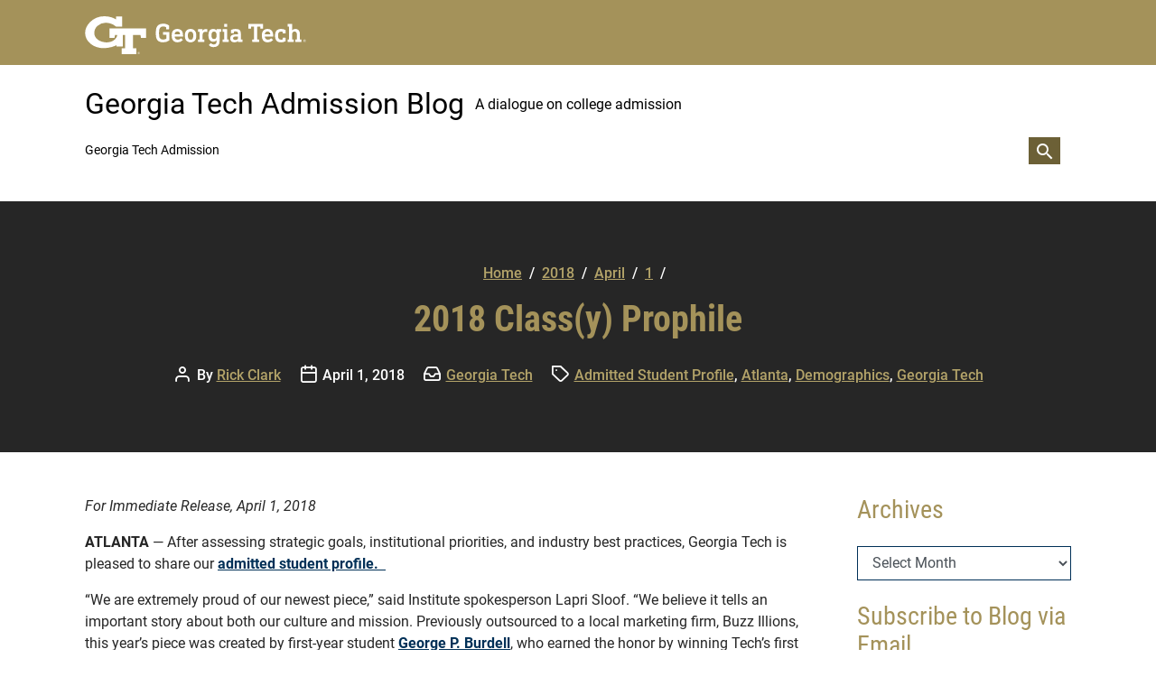

--- FILE ---
content_type: text/html; charset=UTF-8
request_url: https://sites.gatech.edu/admission-blog/2018/04/01/2018-classy-prophile/
body_size: 16425
content:
<!DOCTYPE html>
<html lang="en-US" prefix="og: https://ogp.me/ns# fb: https://ogp.me/ns/fb#">
<head>
	<meta charset="UTF-8">
	<meta name="viewport" content="width=device-width, initial-scale=1, shrink-to-fit=no">
	<link rel="profile" href="http://gmpg.org/xfn/11">
	<title>2018 Class(y) Prophile</title>
<meta name='robots' content='max-image-preview:large' />
	<style>img:is([sizes="auto" i], [sizes^="auto," i]) { contain-intrinsic-size: 3000px 1500px }</style>
	<!-- Global site tag (gtag.js) - Google Analytics -->
<script async src="https://www.googletagmanager.com/gtag/js?id=UA-70382437-1"></script>
<script>
  window.dataLayer = window.dataLayer || [];
  function gtag(){dataLayer.push(arguments);}
  gtag('js', new Date());

  gtag('config', 'UA-70382437-1');
</script><link rel='dns-prefetch' href='//stats.wp.com' />
<link rel="alternate" type="application/rss+xml" title="Georgia Tech Admission Blog &raquo; Feed" href="https://sites.gatech.edu/admission-blog/feed/" />
<link rel="alternate" type="application/rss+xml" title="Georgia Tech Admission Blog &raquo; Comments Feed" href="https://sites.gatech.edu/admission-blog/comments/feed/" />
<meta name='description' content='Georgia Tech&#039;s Office of Undergraduate Admission releases our student profile for a very specific annual occasion.' /><!-- WP SEO -->
<meta name='keywords' content='Admitted Student Profile, Georgia Tech, Atlanta, Demographics' /><!-- WP SEO -->
<script type="text/javascript">
/* <![CDATA[ */
window._wpemojiSettings = {"baseUrl":"https:\/\/s.w.org\/images\/core\/emoji\/16.0.1\/72x72\/","ext":".png","svgUrl":"https:\/\/s.w.org\/images\/core\/emoji\/16.0.1\/svg\/","svgExt":".svg","source":{"concatemoji":"https:\/\/sites.gatech.edu\/admission-blog\/wp-includes\/js\/wp-emoji-release.min.js?ver=6.8.3"}};
/*! This file is auto-generated */
!function(s,n){var o,i,e;function c(e){try{var t={supportTests:e,timestamp:(new Date).valueOf()};sessionStorage.setItem(o,JSON.stringify(t))}catch(e){}}function p(e,t,n){e.clearRect(0,0,e.canvas.width,e.canvas.height),e.fillText(t,0,0);var t=new Uint32Array(e.getImageData(0,0,e.canvas.width,e.canvas.height).data),a=(e.clearRect(0,0,e.canvas.width,e.canvas.height),e.fillText(n,0,0),new Uint32Array(e.getImageData(0,0,e.canvas.width,e.canvas.height).data));return t.every(function(e,t){return e===a[t]})}function u(e,t){e.clearRect(0,0,e.canvas.width,e.canvas.height),e.fillText(t,0,0);for(var n=e.getImageData(16,16,1,1),a=0;a<n.data.length;a++)if(0!==n.data[a])return!1;return!0}function f(e,t,n,a){switch(t){case"flag":return n(e,"\ud83c\udff3\ufe0f\u200d\u26a7\ufe0f","\ud83c\udff3\ufe0f\u200b\u26a7\ufe0f")?!1:!n(e,"\ud83c\udde8\ud83c\uddf6","\ud83c\udde8\u200b\ud83c\uddf6")&&!n(e,"\ud83c\udff4\udb40\udc67\udb40\udc62\udb40\udc65\udb40\udc6e\udb40\udc67\udb40\udc7f","\ud83c\udff4\u200b\udb40\udc67\u200b\udb40\udc62\u200b\udb40\udc65\u200b\udb40\udc6e\u200b\udb40\udc67\u200b\udb40\udc7f");case"emoji":return!a(e,"\ud83e\udedf")}return!1}function g(e,t,n,a){var r="undefined"!=typeof WorkerGlobalScope&&self instanceof WorkerGlobalScope?new OffscreenCanvas(300,150):s.createElement("canvas"),o=r.getContext("2d",{willReadFrequently:!0}),i=(o.textBaseline="top",o.font="600 32px Arial",{});return e.forEach(function(e){i[e]=t(o,e,n,a)}),i}function t(e){var t=s.createElement("script");t.src=e,t.defer=!0,s.head.appendChild(t)}"undefined"!=typeof Promise&&(o="wpEmojiSettingsSupports",i=["flag","emoji"],n.supports={everything:!0,everythingExceptFlag:!0},e=new Promise(function(e){s.addEventListener("DOMContentLoaded",e,{once:!0})}),new Promise(function(t){var n=function(){try{var e=JSON.parse(sessionStorage.getItem(o));if("object"==typeof e&&"number"==typeof e.timestamp&&(new Date).valueOf()<e.timestamp+604800&&"object"==typeof e.supportTests)return e.supportTests}catch(e){}return null}();if(!n){if("undefined"!=typeof Worker&&"undefined"!=typeof OffscreenCanvas&&"undefined"!=typeof URL&&URL.createObjectURL&&"undefined"!=typeof Blob)try{var e="postMessage("+g.toString()+"("+[JSON.stringify(i),f.toString(),p.toString(),u.toString()].join(",")+"));",a=new Blob([e],{type:"text/javascript"}),r=new Worker(URL.createObjectURL(a),{name:"wpTestEmojiSupports"});return void(r.onmessage=function(e){c(n=e.data),r.terminate(),t(n)})}catch(e){}c(n=g(i,f,p,u))}t(n)}).then(function(e){for(var t in e)n.supports[t]=e[t],n.supports.everything=n.supports.everything&&n.supports[t],"flag"!==t&&(n.supports.everythingExceptFlag=n.supports.everythingExceptFlag&&n.supports[t]);n.supports.everythingExceptFlag=n.supports.everythingExceptFlag&&!n.supports.flag,n.DOMReady=!1,n.readyCallback=function(){n.DOMReady=!0}}).then(function(){return e}).then(function(){var e;n.supports.everything||(n.readyCallback(),(e=n.source||{}).concatemoji?t(e.concatemoji):e.wpemoji&&e.twemoji&&(t(e.twemoji),t(e.wpemoji)))}))}((window,document),window._wpemojiSettings);
/* ]]> */
</script>
<link rel='stylesheet' id='atomic-blocks-fontawesome-css' href='https://sites.gatech.edu/admission-blog/wp-content/plugins/atomic-blocks/dist/assets/fontawesome/css/all.min.css?ver=1737818978' type='text/css' media='all' />
<style id='wp-emoji-styles-inline-css' type='text/css'>

	img.wp-smiley, img.emoji {
		display: inline !important;
		border: none !important;
		box-shadow: none !important;
		height: 1em !important;
		width: 1em !important;
		margin: 0 0.07em !important;
		vertical-align: -0.1em !important;
		background: none !important;
		padding: 0 !important;
	}
</style>
<link rel='stylesheet' id='wp-block-library-css' href='https://sites.gatech.edu/admission-blog/wp-includes/css/dist/block-library/style.min.css?ver=6.8.3' type='text/css' media='all' />
<style id='classic-theme-styles-inline-css' type='text/css'>
/*! This file is auto-generated */
.wp-block-button__link{color:#fff;background-color:#32373c;border-radius:9999px;box-shadow:none;text-decoration:none;padding:calc(.667em + 2px) calc(1.333em + 2px);font-size:1.125em}.wp-block-file__button{background:#32373c;color:#fff;text-decoration:none}
</style>
<style id='safe-svg-svg-icon-style-inline-css' type='text/css'>
.safe-svg-cover{text-align:center}.safe-svg-cover .safe-svg-inside{display:inline-block;max-width:100%}.safe-svg-cover svg{fill:currentColor;height:100%;max-height:100%;max-width:100%;width:100%}

</style>
<link rel='stylesheet' id='atomic-blocks-style-css-css' href='https://sites.gatech.edu/admission-blog/wp-content/plugins/atomic-blocks/dist/blocks.style.build.css?ver=1737818978' type='text/css' media='all' />
<link rel='stylesheet' id='mediaelement-css' href='https://sites.gatech.edu/admission-blog/wp-includes/js/mediaelement/mediaelementplayer-legacy.min.css?ver=4.2.17' type='text/css' media='all' />
<link rel='stylesheet' id='wp-mediaelement-css' href='https://sites.gatech.edu/admission-blog/wp-includes/js/mediaelement/wp-mediaelement.min.css?ver=6.8.3' type='text/css' media='all' />
<style id='jetpack-sharing-buttons-style-inline-css' type='text/css'>
.jetpack-sharing-buttons__services-list{display:flex;flex-direction:row;flex-wrap:wrap;gap:0;list-style-type:none;margin:5px;padding:0}.jetpack-sharing-buttons__services-list.has-small-icon-size{font-size:12px}.jetpack-sharing-buttons__services-list.has-normal-icon-size{font-size:16px}.jetpack-sharing-buttons__services-list.has-large-icon-size{font-size:24px}.jetpack-sharing-buttons__services-list.has-huge-icon-size{font-size:36px}@media print{.jetpack-sharing-buttons__services-list{display:none!important}}.editor-styles-wrapper .wp-block-jetpack-sharing-buttons{gap:0;padding-inline-start:0}ul.jetpack-sharing-buttons__services-list.has-background{padding:1.25em 2.375em}
</style>
<style id='global-styles-inline-css' type='text/css'>
:root{--wp--preset--aspect-ratio--square: 1;--wp--preset--aspect-ratio--4-3: 4/3;--wp--preset--aspect-ratio--3-4: 3/4;--wp--preset--aspect-ratio--3-2: 3/2;--wp--preset--aspect-ratio--2-3: 2/3;--wp--preset--aspect-ratio--16-9: 16/9;--wp--preset--aspect-ratio--9-16: 9/16;--wp--preset--color--black: #000;--wp--preset--color--cyan-bluish-gray: #abb8c3;--wp--preset--color--white: white;--wp--preset--color--pale-pink: #f78da7;--wp--preset--color--vivid-red: #cf2e2e;--wp--preset--color--luminous-vivid-orange: #ff6900;--wp--preset--color--luminous-vivid-amber: #fcb900;--wp--preset--color--light-green-cyan: #7bdcb5;--wp--preset--color--vivid-green-cyan: #00d084;--wp--preset--color--pale-cyan-blue: #8ed1fc;--wp--preset--color--vivid-cyan-blue: #0693e3;--wp--preset--color--vivid-purple: #9b51e0;--wp--preset--color--color-bg-alt: #262626;--wp--preset--color--header-main-bg-color: #ffffff;--wp--preset--color--header-secondary-bg-color: #a4925a;--wp--preset--color--footer-main-bg-color: #A4925A;--wp--preset--color--color-bg: #ffffff;--wp--preset--gradient--vivid-cyan-blue-to-vivid-purple: linear-gradient(135deg,rgba(6,147,227,1) 0%,rgb(155,81,224) 100%);--wp--preset--gradient--light-green-cyan-to-vivid-green-cyan: linear-gradient(135deg,rgb(122,220,180) 0%,rgb(0,208,130) 100%);--wp--preset--gradient--luminous-vivid-amber-to-luminous-vivid-orange: linear-gradient(135deg,rgba(252,185,0,1) 0%,rgba(255,105,0,1) 100%);--wp--preset--gradient--luminous-vivid-orange-to-vivid-red: linear-gradient(135deg,rgba(255,105,0,1) 0%,rgb(207,46,46) 100%);--wp--preset--gradient--very-light-gray-to-cyan-bluish-gray: linear-gradient(135deg,rgb(238,238,238) 0%,rgb(169,184,195) 100%);--wp--preset--gradient--cool-to-warm-spectrum: linear-gradient(135deg,rgb(74,234,220) 0%,rgb(151,120,209) 20%,rgb(207,42,186) 40%,rgb(238,44,130) 60%,rgb(251,105,98) 80%,rgb(254,248,76) 100%);--wp--preset--gradient--blush-light-purple: linear-gradient(135deg,rgb(255,206,236) 0%,rgb(152,150,240) 100%);--wp--preset--gradient--blush-bordeaux: linear-gradient(135deg,rgb(254,205,165) 0%,rgb(254,45,45) 50%,rgb(107,0,62) 100%);--wp--preset--gradient--luminous-dusk: linear-gradient(135deg,rgb(255,203,112) 0%,rgb(199,81,192) 50%,rgb(65,88,208) 100%);--wp--preset--gradient--pale-ocean: linear-gradient(135deg,rgb(255,245,203) 0%,rgb(182,227,212) 50%,rgb(51,167,181) 100%);--wp--preset--gradient--electric-grass: linear-gradient(135deg,rgb(202,248,128) 0%,rgb(113,206,126) 100%);--wp--preset--gradient--midnight: linear-gradient(135deg,rgb(2,3,129) 0%,rgb(40,116,252) 100%);--wp--preset--font-size--small: 13px;--wp--preset--font-size--medium: 20px;--wp--preset--font-size--large: 36px;--wp--preset--font-size--x-large: 42px;--wp--preset--font-size--larger: 48px;--wp--preset--spacing--20: 0.44rem;--wp--preset--spacing--30: 0.67rem;--wp--preset--spacing--40: 1rem;--wp--preset--spacing--50: 1.5rem;--wp--preset--spacing--60: 2.25rem;--wp--preset--spacing--70: 3.38rem;--wp--preset--spacing--80: 5.06rem;--wp--preset--shadow--natural: 6px 6px 9px rgba(0, 0, 0, 0.2);--wp--preset--shadow--deep: 12px 12px 50px rgba(0, 0, 0, 0.4);--wp--preset--shadow--sharp: 6px 6px 0px rgba(0, 0, 0, 0.2);--wp--preset--shadow--outlined: 6px 6px 0px -3px rgba(255, 255, 255, 1), 6px 6px rgba(0, 0, 0, 1);--wp--preset--shadow--crisp: 6px 6px 0px rgba(0, 0, 0, 1);}:where(.is-layout-flex){gap: 0.5em;}:where(.is-layout-grid){gap: 0.5em;}body .is-layout-flex{display: flex;}.is-layout-flex{flex-wrap: wrap;align-items: center;}.is-layout-flex > :is(*, div){margin: 0;}body .is-layout-grid{display: grid;}.is-layout-grid > :is(*, div){margin: 0;}:where(.wp-block-columns.is-layout-flex){gap: 2em;}:where(.wp-block-columns.is-layout-grid){gap: 2em;}:where(.wp-block-post-template.is-layout-flex){gap: 1.25em;}:where(.wp-block-post-template.is-layout-grid){gap: 1.25em;}.has-black-color{color: var(--wp--preset--color--black) !important;}.has-cyan-bluish-gray-color{color: var(--wp--preset--color--cyan-bluish-gray) !important;}.has-white-color{color: var(--wp--preset--color--white) !important;}.has-pale-pink-color{color: var(--wp--preset--color--pale-pink) !important;}.has-vivid-red-color{color: var(--wp--preset--color--vivid-red) !important;}.has-luminous-vivid-orange-color{color: var(--wp--preset--color--luminous-vivid-orange) !important;}.has-luminous-vivid-amber-color{color: var(--wp--preset--color--luminous-vivid-amber) !important;}.has-light-green-cyan-color{color: var(--wp--preset--color--light-green-cyan) !important;}.has-vivid-green-cyan-color{color: var(--wp--preset--color--vivid-green-cyan) !important;}.has-pale-cyan-blue-color{color: var(--wp--preset--color--pale-cyan-blue) !important;}.has-vivid-cyan-blue-color{color: var(--wp--preset--color--vivid-cyan-blue) !important;}.has-vivid-purple-color{color: var(--wp--preset--color--vivid-purple) !important;}.has-black-background-color{background-color: var(--wp--preset--color--black) !important;}.has-cyan-bluish-gray-background-color{background-color: var(--wp--preset--color--cyan-bluish-gray) !important;}.has-white-background-color{background-color: var(--wp--preset--color--white) !important;}.has-pale-pink-background-color{background-color: var(--wp--preset--color--pale-pink) !important;}.has-vivid-red-background-color{background-color: var(--wp--preset--color--vivid-red) !important;}.has-luminous-vivid-orange-background-color{background-color: var(--wp--preset--color--luminous-vivid-orange) !important;}.has-luminous-vivid-amber-background-color{background-color: var(--wp--preset--color--luminous-vivid-amber) !important;}.has-light-green-cyan-background-color{background-color: var(--wp--preset--color--light-green-cyan) !important;}.has-vivid-green-cyan-background-color{background-color: var(--wp--preset--color--vivid-green-cyan) !important;}.has-pale-cyan-blue-background-color{background-color: var(--wp--preset--color--pale-cyan-blue) !important;}.has-vivid-cyan-blue-background-color{background-color: var(--wp--preset--color--vivid-cyan-blue) !important;}.has-vivid-purple-background-color{background-color: var(--wp--preset--color--vivid-purple) !important;}.has-black-border-color{border-color: var(--wp--preset--color--black) !important;}.has-cyan-bluish-gray-border-color{border-color: var(--wp--preset--color--cyan-bluish-gray) !important;}.has-white-border-color{border-color: var(--wp--preset--color--white) !important;}.has-pale-pink-border-color{border-color: var(--wp--preset--color--pale-pink) !important;}.has-vivid-red-border-color{border-color: var(--wp--preset--color--vivid-red) !important;}.has-luminous-vivid-orange-border-color{border-color: var(--wp--preset--color--luminous-vivid-orange) !important;}.has-luminous-vivid-amber-border-color{border-color: var(--wp--preset--color--luminous-vivid-amber) !important;}.has-light-green-cyan-border-color{border-color: var(--wp--preset--color--light-green-cyan) !important;}.has-vivid-green-cyan-border-color{border-color: var(--wp--preset--color--vivid-green-cyan) !important;}.has-pale-cyan-blue-border-color{border-color: var(--wp--preset--color--pale-cyan-blue) !important;}.has-vivid-cyan-blue-border-color{border-color: var(--wp--preset--color--vivid-cyan-blue) !important;}.has-vivid-purple-border-color{border-color: var(--wp--preset--color--vivid-purple) !important;}.has-vivid-cyan-blue-to-vivid-purple-gradient-background{background: var(--wp--preset--gradient--vivid-cyan-blue-to-vivid-purple) !important;}.has-light-green-cyan-to-vivid-green-cyan-gradient-background{background: var(--wp--preset--gradient--light-green-cyan-to-vivid-green-cyan) !important;}.has-luminous-vivid-amber-to-luminous-vivid-orange-gradient-background{background: var(--wp--preset--gradient--luminous-vivid-amber-to-luminous-vivid-orange) !important;}.has-luminous-vivid-orange-to-vivid-red-gradient-background{background: var(--wp--preset--gradient--luminous-vivid-orange-to-vivid-red) !important;}.has-very-light-gray-to-cyan-bluish-gray-gradient-background{background: var(--wp--preset--gradient--very-light-gray-to-cyan-bluish-gray) !important;}.has-cool-to-warm-spectrum-gradient-background{background: var(--wp--preset--gradient--cool-to-warm-spectrum) !important;}.has-blush-light-purple-gradient-background{background: var(--wp--preset--gradient--blush-light-purple) !important;}.has-blush-bordeaux-gradient-background{background: var(--wp--preset--gradient--blush-bordeaux) !important;}.has-luminous-dusk-gradient-background{background: var(--wp--preset--gradient--luminous-dusk) !important;}.has-pale-ocean-gradient-background{background: var(--wp--preset--gradient--pale-ocean) !important;}.has-electric-grass-gradient-background{background: var(--wp--preset--gradient--electric-grass) !important;}.has-midnight-gradient-background{background: var(--wp--preset--gradient--midnight) !important;}.has-small-font-size{font-size: var(--wp--preset--font-size--small) !important;}.has-medium-font-size{font-size: var(--wp--preset--font-size--medium) !important;}.has-large-font-size{font-size: var(--wp--preset--font-size--large) !important;}.has-x-large-font-size{font-size: var(--wp--preset--font-size--x-large) !important;}
:where(.wp-block-post-template.is-layout-flex){gap: 1.25em;}:where(.wp-block-post-template.is-layout-grid){gap: 1.25em;}
:where(.wp-block-columns.is-layout-flex){gap: 2em;}:where(.wp-block-columns.is-layout-grid){gap: 2em;}
:root :where(.wp-block-pullquote){font-size: 1.5em;line-height: 1.6;}
</style>
<link rel='stylesheet' id='cpschool-styles-css' href='https://sites.gatech.edu/admission-blog/wp-content/themes/cpschool/css/theme.min.css?ver=1.1753777155' type='text/css' media='all' />
<link rel='stylesheet' id='jetpack-subscriptions-css' href='https://sites.gatech.edu/admission-blog/wp-content/plugins/jetpack/_inc/build/subscriptions/subscriptions.min.css?ver=15.0.2' type='text/css' media='all' />
<link rel='stylesheet' id='wp-pagenavi-css' href='https://sites.gatech.edu/admission-blog/wp-content/plugins/wp-pagenavi/pagenavi-css.css?ver=2.70' type='text/css' media='all' />
<link rel='stylesheet' id='forget-about-shortcode-buttons-css' href='https://sites.gatech.edu/admission-blog/wp-content/plugins/forget-about-shortcode-buttons/public/css/button-styles.css?ver=2.1.3' type='text/css' media='all' />
<link rel='stylesheet' id='cpsc-styles-css' href='https://sites.gatech.edu/admission-blog/wp-content/themes/gatech-flex/css/theme.min.css?ver=1737818979' type='text/css' media='all' />
<script type="text/javascript" id="jquery-core-js-extra">
/* <![CDATA[ */
var msreader_featured_posts = {"saving":"Saving...","post_featured":"This post is featured","feature":"Feature","unfeature":"Unfeature"};
/* ]]> */
</script>
<script type="text/javascript" src="https://sites.gatech.edu/admission-blog/wp-content/plugins/enable-jquery-migrate-helper/js/jquery/jquery-1.12.4-wp.js?ver=1.12.4-wp" id="jquery-core-js"></script>
<script type="text/javascript" src="https://sites.gatech.edu/admission-blog/wp-content/plugins/enable-jquery-migrate-helper/js/jquery-migrate/jquery-migrate-1.4.1-wp.js?ver=1.4.1-wp" id="jquery-migrate-js"></script>
<script type="text/javascript" id="jquery-js-after">
/* <![CDATA[ */
var ajaxurl = 'https://sites.gatech.edu/admission-blog/wp-admin/admin-ajax.php';
/* ]]> */
</script>
<link rel="https://api.w.org/" href="https://sites.gatech.edu/admission-blog/wp-json/" /><link rel="alternate" title="JSON" type="application/json" href="https://sites.gatech.edu/admission-blog/wp-json/wp/v2/posts/1900" /><link rel="EditURI" type="application/rsd+xml" title="RSD" href="https://sites.gatech.edu/admission-blog/xmlrpc.php?rsd" />
<meta name="generator" content="Sites @ Georgia Tech 6.8.3 - http://sites.gatech.edu/" />
<link rel="canonical" href="https://sites.gatech.edu/admission-blog/2018/04/01/2018-classy-prophile/" />
<link rel='shortlink' href='https://wp.me/p7QyzE-uE' />
<link rel="alternate" title="oEmbed (JSON)" type="application/json+oembed" href="https://sites.gatech.edu/admission-blog/wp-json/oembed/1.0/embed?url=https%3A%2F%2Fsites.gatech.edu%2Fadmission-blog%2F2018%2F04%2F01%2F2018-classy-prophile%2F" />
<link rel="alternate" title="oEmbed (XML)" type="text/xml+oembed" href="https://sites.gatech.edu/admission-blog/wp-json/oembed/1.0/embed?url=https%3A%2F%2Fsites.gatech.edu%2Fadmission-blog%2F2018%2F04%2F01%2F2018-classy-prophile%2F&#038;format=xml" />
	<style>
		@media screen and (max-width: 782px) {
			#wpadminbar li#wp-admin-bar-log-in,
			#wpadminbar li#wp-admin-bar-register {
				display: block;
			}

			#wpadminbar li#wp-admin-bar-log-in a,
			#wpadminbar li#wp-admin-bar-register a {
				padding: 0 8px;
			}
		}
	</style>
<meta property="og:title" content="2018 Class(y) Prophile" />
<meta property="og:type" content="article" />
<meta property="og:url" content="https://sites.gatech.edu/admission-blog/2018/04/01/2018-classy-prophile/" />
<meta property="og:description" content="For Immediate Release, April 1, 2018 ATLANTA&nbsp;&#8212; After assessing strategic goals, institutional priorities, and industry best practices, Georgia Tech is pleased to share our admitted student profile. &nbsp; &ldquo;We are extremely proud of our newest piece,&rdquo; said Institute spokesperson Lapri Sloof. &ldquo;We believe it tells an important story about both our culture and mission. Previously [&amp;hellip;]" />
<meta property="og:site_name" content="Georgia Tech Admission Blog" />
<meta property="og:locale" content="en_US" />
<meta name="twitter:card" content="summary_large_image" />
<meta name="twitter:title" content="2018 Class(y) Prophile" />
<meta name="twitter:description" content="For Immediate Release, April 1, 2018 ATLANTA&nbsp;&#8212; After assessing strategic goals, institutional priorities, and industry best practices, Georgia Tech is pleased to share our admitted student profile. &nbsp; &ldquo;We are extremely proud of our newest piece,&rdquo; said Institute spokesperson Lapri Sloof. &ldquo;We believe it tells an important story about both our culture and mission. Previously [&amp;hellip;]" />
	<style>img#wpstats{display:none}</style>
							<!-- Google Analytics tracking code output by Beehive Analytics Pro -->
						<script async src="https://www.googletagmanager.com/gtag/js?id=G-30TT54P0XE&l=beehiveDataLayer"></script>
		<script>
						window.beehiveDataLayer = window.beehiveDataLayer || [];
			function gaplusu() {beehiveDataLayer.push(arguments);}
			gaplusu('js', new Date())
						gaplusu('config', 'G-30TT54P0XE', {
				'anonymize_ip': true,
				'allow_google_signals': false,
			})
					</script>
		
<!-- Jetpack Open Graph Tags -->
<meta property="og:type" content="article" />
<meta property="og:title" content="2018 Class(y) Prophile" />
<meta property="og:url" content="https://sites.gatech.edu/admission-blog/2018/04/01/2018-classy-prophile/" />
<meta property="og:description" content="For Immediate Release, April 1, 2018 ATLANTA &#8212; After assessing strategic goals, institutional priorities, and industry best practices, Georgia Tech is pleased to share our admitted student pr…" />
<meta property="article:published_time" content="2018-04-01T13:34:17+00:00" />
<meta property="article:modified_time" content="2020-07-24T15:19:03+00:00" />
<meta property="og:site_name" content="Georgia Tech Admission Blog" />
<meta property="og:image" content="https://s0.wp.com/i/blank.jpg" />
<meta property="og:image:width" content="200" />
<meta property="og:image:height" content="200" />
<meta property="og:image:alt" content="" />
<meta property="og:locale" content="en_US" />
<meta name="twitter:text:title" content="2018 Class(y) Prophile" />
<meta name="twitter:image" content="https://sites.gatech.edu/admission-blog/wp-content/themes/gatech-flex/img/InterlockingGT4.svg" />
<meta name="twitter:card" content="summary" />

<!-- End Jetpack Open Graph Tags -->
<link rel="icon" href="https://sites.gatech.edu/admission-blog/wp-content/themes/gatech-flex/img/favicon.ico" sizes="32x32" />
<link rel="icon" href="https://sites.gatech.edu/admission-blog/wp-content/themes/gatech-flex/img/InterlockingGT4.svg" sizes="192x192" />
<link rel="apple-touch-icon" href="https://sites.gatech.edu/admission-blog/wp-content/themes/gatech-flex/img/InterlockingGT4.svg" />
<meta name="msapplication-TileImage" content="https://sites.gatech.edu/admission-blog/wp-content/themes/gatech-flex/img/InterlockingGT4.svg" />
<style id="sccss"></style><style id="kirki-inline-styles">.logo-font{font-family:inherit;}.container{max-width:1140px;}:root{--site-width:1140px;--content-width:1140px;--body-font-size:100;--roundness:0px;--shadows:0px;--color-bg:#ffffff;--color-bg-alt:#262626;--color-bg-contrast:#262626;--color-bg-accent:#003057;--color-bg-accent-a:rgba(0,100,168,0.5);--color-bg-accent-contrast:#ffffff;--color-bg-accent-hl:#6f602e;--color-bg-accent-hl-a:rgba(111,96,46,0.5);--color-bg-accent-hl-contrast:#ffffff;--color-bg-alt-contrast:#ffffff;--color-bg-alt-accent:#b3a369;--color-bg-alt-accent-a:rgba(179,163,105,0.5);--color-bg-alt-accent-contrast:#000000;--color-bg-alt-accent-hl:#b8a256;--color-bg-alt-accent-hl-a:rgba(184,162,86,0.5);--color-bg-alt-accent-hl-contrast:#000000;--header-main-height:151px;--header-main-gap-height:0px;--header-main-padding-v:100;--header-main-bg-color:#ffffff;--header-main-bg-color-contrast:#000000;--header-main-bg-color-accent:#6c6036;--header-main-bg-color-accent-a:rgba(108,96,54,0.5);--header-main-bg-color-accent-contrast:#ffffff;--header-main-bg-color-accent-hl:#6f602e;--header-main-bg-color-accent-hl-a:rgba(111,96,46,0.5);--header-main-bg-color-accent-hl-contrast:#ffffff;--header-main-logo-font-size:100;--header-main-font-size:100;--header-secondary-bg-color:#a4925a;--header-secondary-bg-color-contrast:#000000;--header-secondary-bg-color-accent:#002642;--header-secondary-bg-color-accent-a:rgba(0,38,66,0.5);--header-secondary-bg-color-accent-contrast:#ffffff;--header-secondary-bg-color-accent-hl:#2a250d;--header-secondary-bg-color-accent-hl-a:rgba(42,37,13,0.5);--header-secondary-bg-color-accent-hl-contrast:#ffffff;--header-secondary-font-size:100;--header-secondary-padding-v:0;--hero-main-img-opacity:0.1;--hero-main-header-main-opacity:1;--headers-font-size:100;--footer-main-bg-color:#A4925A;}body{font-family:"Roboto","Helvetica Neue","Helvetica","Arial",sans-serif;}#navbar-main .nav{font-family:inherit;}.h1,.h2,.h3,.h4,.h5,.h6,h1,h2,h3,h4,h5,h6{font-family:'Roboto Condensed', sans-serif;}</style><!--	<link rel="preconnect" href="https://fonts.googleapis.com">-->
<!--	<link rel="preconnect" href="https://fonts.gstatic.com" crossorigin>-->
<!--	<link href="https://fonts.googleapis.com/css2?family=Roboto+Condensed:ital,wght@0,300;0,400;0,700;1,300;1,400;1,700&family=Roboto:ital,wght@0,100;0,300;0,400;0,500;0,700;0,900;1,100;1,300;1,400;1,500;1,700;1,900&display=swap" rel="stylesheet">-->
	<link rel="shortcut icon" href="https://sites.gatech.edu/admission-blog/wp-content/themes/cpschool/favicon.ico" type="image/vnd.microsoft.icon">
</head>

<body class="wp-singular post-template-default single single-post postid-1900 single-format-standard wp-embed-responsive wp-theme-cpschool wp-child-theme-gatech-flex metaslider-plugin shadows-disabled h-style-separator-bottom sidebars-check-sticky group-blog has-sidebar has-hero singular">

<div class="site" id="page">
	<a class="skip-link sr-only sr-only-focusable" href="#content">Skip to content</a>

	
	<nav id="navbar-secondary" class="navbar navbar-expand-md nav-styling-underline has-background has-header-secondary-bg-color-background-color" aria-label="secondary">
	<div class="navbar-container container">
				
			<div class="navbar-brand-holder">
				<a href="http://www.gatech.edu/" class="navbar-brand secondary-logo-link">
					<img alt="Georgia Institute of Technology" src="https://sites.gatech.edu/admission-blog/wp-content/themes/gatech-flex/img/gt-logo-oneline-white.svg" width="245px" height="42px">
				</a>
			</div>

			</div>
</nav>
	<div id="wrapper-navbar-main-top" ></div>
		<div id="wrapper-navbar-main" class="wrapper-navbar" itemscope itemtype="http://schema.org/WebSite">
		<nav id="navbar-main" class="navbar navbar-expand-md nav-styling-underline has-background has-header-main-bg-color-background-color" aria-label="main">
			<div class="navbar-container container">
				
				<!-- Your site title as branding in the menu -->
															<div class="navbar-brand-holder">
												
							<a class="navbar-brand logo-font custom-bg-disabled"  rel="home" href="https://sites.gatech.edu/admission-blog/" title="Georgia Tech Admission Blog" itemprop="url">
								<span class="navbar-brand-text">Georgia Tech Admission Blog</span>

															</a>

															<a rel="home" href="https://sites.gatech.edu/admission-blog/" title="Georgia Tech Admission Blog" class="navbar-brand-subtext">
									A dialogue on college admission								</a>
							
																		</div>
									<!-- end custom logo -->

				<div class="cpsc-unit-names">
					<h3>
											</h3>
				</div>

				
				<div class="navbar-navs-container">
					<div id="navbar-main-nav-desktop" class="navbar-nav-container"><ul id="menu-main-desktop" class="nav navbar-nav"><li itemscope="itemscope" itemtype="https://www.schema.org/SiteNavigationElement" id="menu-item-menu-main-desktop-37" class="menu-item menu-item-type-custom menu-item-object-custom menu-item-37 nav-item"><a class="nav-link" title="Georgia Tech Admission" href="http://www.admission.gatech.edu"><span class="menu-item-text">Georgia Tech Admission</span></a></li>
</ul></div>
										
					<div id="navbar-main-nav-buttons">
						<ul class="nav navbar-nav navbar-button-nav-right">
															<li id="navbar-main-btn-search" >
									<button type="button" class="btn btn-secondary nav-link has-styling" data-toggle="modal" data-target="#modal-search">
										<i aria-hidden="true" class="cps-icon cps-icon-search"></i>
										<span aria-hidden="true" class="d-none">Search</span>
										<span class="sr-only">Toggle search interface</span>
									</button>
								</li>
							
														<li id="navbar-main-btn-slide-in-menu" class="btn-modal-slide-in-menu-holder has-mobile">
								<button type="button" class="btn btn-secondary nav-link has-styling" data-toggle="modal" data-target="#modal-slide-in-menu">
									<i aria-hidden="true" class="cps-icon cps-icon-menu"></i>
									<span aria-hidden="true" class="d-none">Menu</span>
									<span class="sr-only">Toggle extended navigation</span>
								</button>
							</li>
						</ul>
					</div>
				</div>

							</div><!-- #navbar-container -->
		</nav>
	</div><!-- #wrapper-navbar end -->

	
		<header id="hero-main" class="hero jumbotron jumbotron-fluid has-background has-hero-main-bg-color-background-color has-hero hero-full hero-full-title-over-img text-center hero-breadcrumb-above-title" aria-label="page title and basic information">
		<div class="hero-content container" data-aos="fade" data-aos-delay="500" data-aos-duration="1000">
			<nav role="navigation" aria-label="Breadcrumb" class="breadcrumb-trail breadcrumbs" itemprop="breadcrumb"><ol class="breadcrumb" itemscope itemtype="http://schema.org/BreadcrumbList"><meta name="numberOfItems" content="5" /><meta name="itemListOrder" content="Ascending" /><li itemprop="itemListElement" itemscope itemtype="http://schema.org/ListItem" class="breadcrumb-item breadcrumb-item-begin"><a href="https://sites.gatech.edu/admission-blog/" rel="home" itemprop="item"><span itemprop="name">Home</span></a><meta itemprop="position" content="1" /></li><li itemprop="itemListElement" itemscope itemtype="http://schema.org/ListItem" class="breadcrumb-item"><a href="https://sites.gatech.edu/admission-blog/2018/" itemprop="item"><span itemprop="name">2018</span></a><meta itemprop="position" content="2" /></li><li itemprop="itemListElement" itemscope itemtype="http://schema.org/ListItem" class="breadcrumb-item"><a href="https://sites.gatech.edu/admission-blog/2018/04/" itemprop="item"><span itemprop="name">April</span></a><meta itemprop="position" content="3" /></li><li itemprop="itemListElement" itemscope itemtype="http://schema.org/ListItem" class="breadcrumb-item"><a href="https://sites.gatech.edu/admission-blog/2018/04/01/" itemprop="item"><span itemprop="name">1</span></a><meta itemprop="position" content="4" /></li><li itemprop="itemListElement" itemscope itemtype="http://schema.org/ListItem" class="breadcrumb-item breadcrumb-item-end active" aria-current="page"><span itemprop="name">2018 Class(y) Prophile</span><meta itemprop="position" content="5" /></li></ol></nav>
												<h1 class="page-title entry-title">2018 Class(y) Prophile</h1>
				
									<div class="page-meta entry-meta">
						
			<ul class="list-inline">
									<li class="post-author list-inline-item">
						<span class="sr-only">Author</span>
													<span class="meta-icon" aria-hidden="true">
								<i class="cps-icon cps-icon-user"></i>
							</span>
												<span class="meta-text">
							By <a href="https://sites.gatech.edu/admission-blog/author/rc218/">Rick Clark</a>						</span>
					</li>
										<li class="post-date list-inline-item">
						<span class="sr-only">Publication date</span>
						<span class="meta-icon" aria-hidden="true">
							<i class="cps-icon cps-icon-calendar"></i>
						</span>
						<span class="meta-text">
							April 1, 2018						</span>
					</li>
												<li class="post-categories list-inline-item">
								<span class="sr-only">Categories:</span>
								<span class="meta-icon" aria-hidden="true">
									<i class="cps-icon cps-icon-category"></i>
								</span>
								<span class="meta-text">
									<a href="https://sites.gatech.edu/admission-blog/category/georgia-tech/" rel="category tag">Georgia Tech</a>								</span>
							</li>
														<li class="post-categories list-inline-item">
								<span class="sr-only">Categories:</span>
								<span class="meta-icon" aria-hidden="true">
									<i class="cps-icon cps-icon-tag"></i>
								</span>
								<span class="meta-text">
									<a href="https://sites.gatech.edu/admission-blog/tag/admitted-student-profile/" rel="tag">Admitted Student Profile</a>, <a href="https://sites.gatech.edu/admission-blog/tag/atlanta/" rel="tag">Atlanta</a>, <a href="https://sites.gatech.edu/admission-blog/tag/demographics/" rel="tag">Demographics</a>, <a href="https://sites.gatech.edu/admission-blog/tag/georgia-tech/" rel="tag">Georgia Tech</a>								</span>
							</li>
										</ul>

								</div>
										</div>

		
	</header>
	
<div class="main-wrapper wrapper" id="single-wrapper">
	<div class="container" id="content">
		<div class="row">
			<!-- Do the left sidebar check -->
			

<div class="col-md-8 col-xl-9 content-area" id="primary">

			<main class="site-main" id="main">
									
<article class="post-1900 post type-post status-publish format-standard hentry category-georgia-tech tag-admitted-student-profile tag-atlanta tag-demographics tag-georgia-tech" id="post-1900">
	
	<div class="entry-content">
		
		<p><em>For Immediate Release, April 1, 2018</em></p>
<p><strong>ATLANTA</strong> &#8212; After assessing strategic goals, institutional priorities, and industry best practices, Georgia Tech is pleased to share our <a href="https://mx.technolutions.net/mpss/c/5AA/jM0HAA/t.2g7/Z1PCr8XhQvSQlONa4T-OBA/h0/kJAAeH-2Bfeow503arFjxW52oBaXD3E1OekYJ6YQ-2FLZAz-2BTVcGuyG-2FheJTKpMfX2ATd1DZ94Wi86LO6CZLOPH8VQ-3D-3D"><strong>admitted student profile.  </strong></a></p>
<p>“We are extremely proud of our newest piece,” said Institute spokesperson Lapri Sloof. “We believe it tells an important story about both our culture and mission. Previously outsourced to a local marketing firm, Buzz Illions, this year’s piece was created by first-year student <strong><a href="https://mx.technolutions.net/mpss/c/5AA/jM0HAA/t.2g7/Z1PCr8XhQvSQlONa4T-OBA/h1/kUMfQCUQ0xkyNjKTPAWAss-2FUdt2lQ6JMmwypWC5e5qmVPIbqvHPuMCoiZL-2FMe4Dt">George P. Burdell</a></strong>, who earned the honor by winning Tech’s first annual Confefe Challenge.</p>
<p>In order to create what he calls “a beautiful profile,” Burdell (known for his ostentatious socks and ability to cite obscure poetry) consulted hundreds of school counselors, made home visits to prospective families, and met with both engaged as well as married and single alumni.</p>
<p>“The 2018 profile is a departure from previous years, but we believe it to be a more accurate and detailed portrait of our incoming class,” noted Sloof.</p>
<p>Incorporation into online collateral, daily presentations, theme songs, and official Tech puppet shows is imminent.</p>

		
			</div><!-- .entry-content -->

	</article><!-- #post-## -->

							<nav class="container navigation post-navigation">
			<h2 class="sr-only">Post navigation</h2>
			<div class="row nav-links justify-content-between">
				<span class="nav-previous"><a href="https://sites.gatech.edu/admission-blog/2018/03/29/thats-not-how-it-works-part-2-tnhiw/" rel="prev"><i aria-hidden="true" class="cps-icon cps-icon-chevron-left"></i>That&#8217;s Not How It Works, Part 2 (#TNHIW)</a></span><span class="nav-next"><a href="https://sites.gatech.edu/admission-blog/2018/04/12/whats-now/" rel="next">What&#8217;s Now?<i aria-hidden="true" class="cps-icon cps-icon-chevron-right"></i></a></span>			</div><!-- .nav-links -->
		</nav><!-- .navigation -->
		
												</main><!-- #main -->

			<!-- Do the right sidebar check -->
			
</div><!-- #closing the primary container from /templates/global-templates/left-sidebar-check.php -->


<aside class="col-md-4 col-xl-3 widget-area sidebar-widget-area" id="right-sidebar">
	<div class="sidebar-widget-area-content">
		<div id="archives-5" class="sidebar-widget widget widget_archive"><h2 class="widget-title h h3">Archives</h2>		<label class="screen-reader-text" for="archives-dropdown-5">Archives</label>
		<select id="archives-dropdown-5" name="archive-dropdown">
			
			<option value="">Select Month</option>
				<option value='https://sites.gatech.edu/admission-blog/2026/01/'> January 2026 &nbsp;(1)</option>
	<option value='https://sites.gatech.edu/admission-blog/2025/12/'> December 2025 &nbsp;(2)</option>
	<option value='https://sites.gatech.edu/admission-blog/2025/11/'> November 2025 &nbsp;(1)</option>
	<option value='https://sites.gatech.edu/admission-blog/2025/10/'> October 2025 &nbsp;(1)</option>
	<option value='https://sites.gatech.edu/admission-blog/2025/09/'> September 2025 &nbsp;(2)</option>
	<option value='https://sites.gatech.edu/admission-blog/2025/08/'> August 2025 &nbsp;(2)</option>
	<option value='https://sites.gatech.edu/admission-blog/2025/05/'> May 2025 &nbsp;(2)</option>
	<option value='https://sites.gatech.edu/admission-blog/2025/04/'> April 2025 &nbsp;(2)</option>
	<option value='https://sites.gatech.edu/admission-blog/2025/03/'> March 2025 &nbsp;(1)</option>
	<option value='https://sites.gatech.edu/admission-blog/2025/02/'> February 2025 &nbsp;(2)</option>
	<option value='https://sites.gatech.edu/admission-blog/2025/01/'> January 2025 &nbsp;(2)</option>
	<option value='https://sites.gatech.edu/admission-blog/2024/12/'> December 2024 &nbsp;(2)</option>
	<option value='https://sites.gatech.edu/admission-blog/2024/11/'> November 2024 &nbsp;(2)</option>
	<option value='https://sites.gatech.edu/admission-blog/2024/10/'> October 2024 &nbsp;(2)</option>
	<option value='https://sites.gatech.edu/admission-blog/2024/09/'> September 2024 &nbsp;(1)</option>
	<option value='https://sites.gatech.edu/admission-blog/2024/08/'> August 2024 &nbsp;(2)</option>
	<option value='https://sites.gatech.edu/admission-blog/2024/06/'> June 2024 &nbsp;(1)</option>
	<option value='https://sites.gatech.edu/admission-blog/2024/05/'> May 2024 &nbsp;(2)</option>
	<option value='https://sites.gatech.edu/admission-blog/2024/04/'> April 2024 &nbsp;(2)</option>
	<option value='https://sites.gatech.edu/admission-blog/2024/03/'> March 2024 &nbsp;(1)</option>
	<option value='https://sites.gatech.edu/admission-blog/2024/02/'> February 2024 &nbsp;(2)</option>
	<option value='https://sites.gatech.edu/admission-blog/2024/01/'> January 2024 &nbsp;(2)</option>
	<option value='https://sites.gatech.edu/admission-blog/2023/12/'> December 2023 &nbsp;(3)</option>
	<option value='https://sites.gatech.edu/admission-blog/2023/11/'> November 2023 &nbsp;(1)</option>
	<option value='https://sites.gatech.edu/admission-blog/2023/10/'> October 2023 &nbsp;(3)</option>
	<option value='https://sites.gatech.edu/admission-blog/2023/09/'> September 2023 &nbsp;(2)</option>
	<option value='https://sites.gatech.edu/admission-blog/2023/08/'> August 2023 &nbsp;(1)</option>
	<option value='https://sites.gatech.edu/admission-blog/2023/07/'> July 2023 &nbsp;(3)</option>
	<option value='https://sites.gatech.edu/admission-blog/2023/06/'> June 2023 &nbsp;(1)</option>
	<option value='https://sites.gatech.edu/admission-blog/2023/05/'> May 2023 &nbsp;(1)</option>
	<option value='https://sites.gatech.edu/admission-blog/2023/04/'> April 2023 &nbsp;(3)</option>
	<option value='https://sites.gatech.edu/admission-blog/2023/03/'> March 2023 &nbsp;(2)</option>
	<option value='https://sites.gatech.edu/admission-blog/2023/02/'> February 2023 &nbsp;(1)</option>
	<option value='https://sites.gatech.edu/admission-blog/2023/01/'> January 2023 &nbsp;(2)</option>
	<option value='https://sites.gatech.edu/admission-blog/2022/12/'> December 2022 &nbsp;(2)</option>
	<option value='https://sites.gatech.edu/admission-blog/2022/11/'> November 2022 &nbsp;(2)</option>
	<option value='https://sites.gatech.edu/admission-blog/2022/10/'> October 2022 &nbsp;(1)</option>
	<option value='https://sites.gatech.edu/admission-blog/2022/09/'> September 2022 &nbsp;(1)</option>
	<option value='https://sites.gatech.edu/admission-blog/2022/08/'> August 2022 &nbsp;(3)</option>
	<option value='https://sites.gatech.edu/admission-blog/2022/07/'> July 2022 &nbsp;(1)</option>
	<option value='https://sites.gatech.edu/admission-blog/2022/06/'> June 2022 &nbsp;(1)</option>
	<option value='https://sites.gatech.edu/admission-blog/2022/05/'> May 2022 &nbsp;(2)</option>
	<option value='https://sites.gatech.edu/admission-blog/2022/04/'> April 2022 &nbsp;(3)</option>
	<option value='https://sites.gatech.edu/admission-blog/2022/03/'> March 2022 &nbsp;(2)</option>
	<option value='https://sites.gatech.edu/admission-blog/2022/02/'> February 2022 &nbsp;(2)</option>
	<option value='https://sites.gatech.edu/admission-blog/2022/01/'> January 2022 &nbsp;(2)</option>
	<option value='https://sites.gatech.edu/admission-blog/2021/12/'> December 2021 &nbsp;(2)</option>
	<option value='https://sites.gatech.edu/admission-blog/2021/11/'> November 2021 &nbsp;(2)</option>
	<option value='https://sites.gatech.edu/admission-blog/2021/10/'> October 2021 &nbsp;(1)</option>
	<option value='https://sites.gatech.edu/admission-blog/2021/09/'> September 2021 &nbsp;(3)</option>
	<option value='https://sites.gatech.edu/admission-blog/2021/08/'> August 2021 &nbsp;(3)</option>
	<option value='https://sites.gatech.edu/admission-blog/2021/07/'> July 2021 &nbsp;(1)</option>
	<option value='https://sites.gatech.edu/admission-blog/2021/06/'> June 2021 &nbsp;(3)</option>
	<option value='https://sites.gatech.edu/admission-blog/2021/05/'> May 2021 &nbsp;(2)</option>
	<option value='https://sites.gatech.edu/admission-blog/2021/04/'> April 2021 &nbsp;(4)</option>
	<option value='https://sites.gatech.edu/admission-blog/2021/03/'> March 2021 &nbsp;(2)</option>
	<option value='https://sites.gatech.edu/admission-blog/2021/02/'> February 2021 &nbsp;(4)</option>
	<option value='https://sites.gatech.edu/admission-blog/2021/01/'> January 2021 &nbsp;(3)</option>
	<option value='https://sites.gatech.edu/admission-blog/2020/12/'> December 2020 &nbsp;(3)</option>
	<option value='https://sites.gatech.edu/admission-blog/2020/11/'> November 2020 &nbsp;(2)</option>
	<option value='https://sites.gatech.edu/admission-blog/2020/10/'> October 2020 &nbsp;(4)</option>
	<option value='https://sites.gatech.edu/admission-blog/2020/09/'> September 2020 &nbsp;(4)</option>
	<option value='https://sites.gatech.edu/admission-blog/2020/08/'> August 2020 &nbsp;(3)</option>
	<option value='https://sites.gatech.edu/admission-blog/2020/07/'> July 2020 &nbsp;(5)</option>
	<option value='https://sites.gatech.edu/admission-blog/2020/06/'> June 2020 &nbsp;(2)</option>
	<option value='https://sites.gatech.edu/admission-blog/2020/05/'> May 2020 &nbsp;(5)</option>
	<option value='https://sites.gatech.edu/admission-blog/2020/04/'> April 2020 &nbsp;(4)</option>
	<option value='https://sites.gatech.edu/admission-blog/2020/03/'> March 2020 &nbsp;(4)</option>
	<option value='https://sites.gatech.edu/admission-blog/2020/02/'> February 2020 &nbsp;(4)</option>
	<option value='https://sites.gatech.edu/admission-blog/2020/01/'> January 2020 &nbsp;(4)</option>
	<option value='https://sites.gatech.edu/admission-blog/2019/12/'> December 2019 &nbsp;(3)</option>
	<option value='https://sites.gatech.edu/admission-blog/2019/11/'> November 2019 &nbsp;(4)</option>
	<option value='https://sites.gatech.edu/admission-blog/2019/10/'> October 2019 &nbsp;(5)</option>
	<option value='https://sites.gatech.edu/admission-blog/2019/09/'> September 2019 &nbsp;(4)</option>
	<option value='https://sites.gatech.edu/admission-blog/2019/08/'> August 2019 &nbsp;(5)</option>
	<option value='https://sites.gatech.edu/admission-blog/2019/07/'> July 2019 &nbsp;(4)</option>
	<option value='https://sites.gatech.edu/admission-blog/2019/06/'> June 2019 &nbsp;(4)</option>
	<option value='https://sites.gatech.edu/admission-blog/2019/05/'> May 2019 &nbsp;(4)</option>
	<option value='https://sites.gatech.edu/admission-blog/2019/04/'> April 2019 &nbsp;(4)</option>
	<option value='https://sites.gatech.edu/admission-blog/2019/03/'> March 2019 &nbsp;(5)</option>
	<option value='https://sites.gatech.edu/admission-blog/2019/02/'> February 2019 &nbsp;(3)</option>
	<option value='https://sites.gatech.edu/admission-blog/2019/01/'> January 2019 &nbsp;(4)</option>
	<option value='https://sites.gatech.edu/admission-blog/2018/12/'> December 2018 &nbsp;(3)</option>
	<option value='https://sites.gatech.edu/admission-blog/2018/11/'> November 2018 &nbsp;(5)</option>
	<option value='https://sites.gatech.edu/admission-blog/2018/10/'> October 2018 &nbsp;(4)</option>
	<option value='https://sites.gatech.edu/admission-blog/2018/09/'> September 2018 &nbsp;(4)</option>
	<option value='https://sites.gatech.edu/admission-blog/2018/08/'> August 2018 &nbsp;(4)</option>
	<option value='https://sites.gatech.edu/admission-blog/2018/07/'> July 2018 &nbsp;(4)</option>
	<option value='https://sites.gatech.edu/admission-blog/2018/06/'> June 2018 &nbsp;(4)</option>
	<option value='https://sites.gatech.edu/admission-blog/2018/05/'> May 2018 &nbsp;(5)</option>
	<option value='https://sites.gatech.edu/admission-blog/2018/04/'> April 2018 &nbsp;(4)</option>
	<option value='https://sites.gatech.edu/admission-blog/2018/03/'> March 2018 &nbsp;(3)</option>
	<option value='https://sites.gatech.edu/admission-blog/2018/02/'> February 2018 &nbsp;(4)</option>
	<option value='https://sites.gatech.edu/admission-blog/2018/01/'> January 2018 &nbsp;(4)</option>
	<option value='https://sites.gatech.edu/admission-blog/2017/12/'> December 2017 &nbsp;(4)</option>
	<option value='https://sites.gatech.edu/admission-blog/2017/11/'> November 2017 &nbsp;(4)</option>
	<option value='https://sites.gatech.edu/admission-blog/2017/10/'> October 2017 &nbsp;(4)</option>
	<option value='https://sites.gatech.edu/admission-blog/2017/09/'> September 2017 &nbsp;(3)</option>
	<option value='https://sites.gatech.edu/admission-blog/2017/08/'> August 2017 &nbsp;(4)</option>
	<option value='https://sites.gatech.edu/admission-blog/2017/07/'> July 2017 &nbsp;(3)</option>
	<option value='https://sites.gatech.edu/admission-blog/2017/06/'> June 2017 &nbsp;(4)</option>
	<option value='https://sites.gatech.edu/admission-blog/2017/05/'> May 2017 &nbsp;(3)</option>
	<option value='https://sites.gatech.edu/admission-blog/2017/04/'> April 2017 &nbsp;(4)</option>
	<option value='https://sites.gatech.edu/admission-blog/2017/03/'> March 2017 &nbsp;(4)</option>
	<option value='https://sites.gatech.edu/admission-blog/2017/02/'> February 2017 &nbsp;(3)</option>
	<option value='https://sites.gatech.edu/admission-blog/2017/01/'> January 2017 &nbsp;(4)</option>
	<option value='https://sites.gatech.edu/admission-blog/2016/12/'> December 2016 &nbsp;(2)</option>
	<option value='https://sites.gatech.edu/admission-blog/2016/11/'> November 2016 &nbsp;(5)</option>
	<option value='https://sites.gatech.edu/admission-blog/2016/10/'> October 2016 &nbsp;(4)</option>
	<option value='https://sites.gatech.edu/admission-blog/2016/09/'> September 2016 &nbsp;(4)</option>
	<option value='https://sites.gatech.edu/admission-blog/2016/08/'> August 2016 &nbsp;(6)</option>
	<option value='https://sites.gatech.edu/admission-blog/2016/07/'> July 2016 &nbsp;(2)</option>
	<option value='https://sites.gatech.edu/admission-blog/2016/06/'> June 2016 &nbsp;(5)</option>
	<option value='https://sites.gatech.edu/admission-blog/2016/05/'> May 2016 &nbsp;(3)</option>
	<option value='https://sites.gatech.edu/admission-blog/2016/04/'> April 2016 &nbsp;(4)</option>
	<option value='https://sites.gatech.edu/admission-blog/2016/03/'> March 2016 &nbsp;(5)</option>
	<option value='https://sites.gatech.edu/admission-blog/2016/02/'> February 2016 &nbsp;(6)</option>
	<option value='https://sites.gatech.edu/admission-blog/2016/01/'> January 2016 &nbsp;(6)</option>
	<option value='https://sites.gatech.edu/admission-blog/2015/12/'> December 2015 &nbsp;(5)</option>
	<option value='https://sites.gatech.edu/admission-blog/2015/11/'> November 2015 &nbsp;(5)</option>
	<option value='https://sites.gatech.edu/admission-blog/2015/10/'> October 2015 &nbsp;(7)</option>

		</select>

			<script type="text/javascript">
/* <![CDATA[ */

(function() {
	var dropdown = document.getElementById( "archives-dropdown-5" );
	function onSelectChange() {
		if ( dropdown.options[ dropdown.selectedIndex ].value !== '' ) {
			document.location.href = this.options[ this.selectedIndex ].value;
		}
	}
	dropdown.onchange = onSelectChange;
})();

/* ]]> */
</script>
</div><div id="blog_subscription-5" class="sidebar-widget widget widget_blog_subscription jetpack_subscription_widget"><h2 class="widget-title h h3">Subscribe to Blog via Email</h2>
			<div class="wp-block-jetpack-subscriptions__container">
			<form action="#" method="post" accept-charset="utf-8" id="subscribe-blog-blog_subscription-5"
				data-blog="115960314"
				data-post_access_level="everybody" >
									<div id="subscribe-text"><p>Enter your email address to subscribe to this blog and receive notifications of new posts by email.</p>
</div>
										<p id="subscribe-email">
						<label id="jetpack-subscribe-label"
							class="screen-reader-text"
							for="subscribe-field-blog_subscription-5">
							Email Address						</label>
						<input type="email" name="email" required="required"
																					value=""
							id="subscribe-field-blog_subscription-5"
							placeholder="Email Address"
						/>
					</p>

					<p id="subscribe-submit"
											>
						<input type="hidden" name="action" value="subscribe"/>
						<input type="hidden" name="source" value="https://sites.gatech.edu/admission-blog/2018/04/01/2018-classy-prophile/"/>
						<input type="hidden" name="sub-type" value="widget"/>
						<input type="hidden" name="redirect_fragment" value="subscribe-blog-blog_subscription-5"/>
						<input type="hidden" id="_wpnonce" name="_wpnonce" value="21c6fc6148" /><input type="hidden" name="_wp_http_referer" value="/admission-blog/2018/04/01/2018-classy-prophile/" />						<button type="submit"
															class="wp-block-button__link"
																					name="jetpack_subscriptions_widget"
						>
							Subscribe						</button>
					</p>
							</form>
						</div>
			
</div><div id="custom_html-3" class="widget_text sidebar-widget widget widget_custom_html"><h2 class="widget-title h h3">Discover Georgia Tech</h2><div class="textwidget custom-html-widget"><p>
	Interested in learning more about Tech? Sign up for our <a href="https://application.gatech.edu/register/gtinfo" target="_blank">student email list</a>.
</p></div></div>
		<div id="recent-posts-3" class="sidebar-widget widget widget_recent_entries">
		<h2 class="widget-title h h3">What&#8217;s New</h2>
		<ul>
											<li>
					<a href="https://sites.gatech.edu/admission-blog/2026/01/06/planning-for-success-how-to-build-your-high-school-course-schedule/">Planning for Success: How to Build Your High School Course Schedule</a>
									</li>
											<li>
					<a href="https://sites.gatech.edu/admission-blog/2025/12/11/snowflakes-small-talk-handling-college-questions-with-confidence/">Snowflakes &#038; Small Talk: Handling College Questions with Confidence</a>
									</li>
											<li>
					<a href="https://sites.gatech.edu/admission-blog/2025/12/02/are-you-there-buzz-its-me-a-deferred-student/">Are you there, Buzz? It’s me, a deferred student. </a>
									</li>
											<li>
					<a href="https://sites.gatech.edu/admission-blog/2025/11/21/the-house-that-built-me-how-community-shapes-you/">The House That Built Me: How Community Shapes You</a>
									</li>
											<li>
					<a href="https://sites.gatech.edu/admission-blog/2025/10/15/the-real-story-on-transferring-strategic-moves-for-your-college-journey/">The Real Story on Transferring: Strategic Moves for Your College Journey  </a>
									</li>
					</ul>

		</div><div id="search-4" class="sidebar-widget widget widget_search"><h2 class="widget-title h h3">Search our blog!</h2>
<form method="get" id="searchform" action="https://sites.gatech.edu/admission-blog/" role="search">
	<label class="sr-only" for="searchform-s">Search</label>
	<div class="input-group">
		<input class="field form-control" id="searchform-s" name="s" type="text" placeholder="Search..." value="">
		<span class="input-group-append">
			<button class="submit btn btn-primary" id="searchform-submit" type="submit">
				<i aria-hidden="true" class="cps-icon cps-icon-search"></i>
				<span class="sr-only">Search Site</span>
			</button>
		</span>
	</div>
</form>
</div>	</div>
</aside><!-- #right-sidebar -->
		</div><!-- .row -->
	</div><!-- #content -->
</div><!-- #single-wrapper -->


<footer class="wrapper has-background has-footer-main-bg-color-background-color" id="wrapper-footer">
	<div id="footer-content">
		
		<div class="container" id="footer-content">
			<div class="row">
                <div class="widget col-md-3">
                    <div class="widget__inner-container">
						    <div class="social-icons">
										    </div>
	                            <div class="contact-info">
								<h3>Georgia Institute of Technology</h3>
<p>North Avenue<br />
Atlanta, GA 30332</p>
                            </div>
						                            <a href="tel:+14048942000" class="gat-contact-link gat-link-phone">
                                <i class="cps-icon cps-icon-phone" aria-hidden="true"></i>
								+1 404.894.2000                            </a>
						                            <a href="https://map.gatech.edu/" class="gat-contact-link gat-link-map">
                                <i class="cps-icon cps-icon-map-pin" aria-hidden="true"></i>
								Campus Map                            </a>
						
                    </div>
                </div><!--col end -->
                <div class="widget col-md-3">
                    <div class="widget__inner-container">
                        <div class="footer__title">
                            <strong>General</strong>
                        </div>
                            <nav class="menu-general-container" aria-label="General site links">
                            <ul id="menu-general" class="footer__links menu-underlined">
                                <li itemscope itemtype="https://www.schema.org/SiteNavigationElement" id="menu-item-46" class="menu-item nav-item">
                                <a class="nav-link" title="Directory"
                                    href="https://directory.gatech.edu/" itemprop="url">
                                    <span class="menu-item-text" itemprop="name">
                                    Directory                                    </span>
                                </a>
                                </li>
                                <li itemscope itemtype="https://www.schema.org/SiteNavigationElement" id="menu-item-47" class="menu-item nav-item">
                                <a class="nav-link" title="Employment"
                                    href="https://hr.gatech.edu/employment/careers" itemprop="url">
                                    <span class="menu-item-text" itemprop="name">
                                    Employment                                    </span>
                                </a>
                                </li>
                                <li itemscope itemtype="https://www.schema.org/SiteNavigationElement" id="menu-item-48" class="menu-item nav-item">
                                <a class="nav-link" title="Emergency Information"
                                    href="https://www.gatech.edu/emergency/" itemprop="url">
                                    <span class="menu-item-text" itemprop="name">
                                    Emergency Information                                    </span>
                                </a>
                                </li>
                            </ul>
                            </nav>
                    </div>
                </div><!--col end -->
                <div class="widget col-md-3">
                    <div class="widget__inner-container">
                        <div class="footer__title">
                            <strong>Legal</strong>
                        </div>
                            <nav class="menu-general-container" aria-label="General site links">
                            <ul id="menu-general" class="footer__links menu-underlined">
                                <li itemscope itemtype="https://www.schema.org/SiteNavigationElement" id="menu-item-46" class="menu-item nav-item">
                                <a class="nav-link" href="https://www.gatech.edu/privacy" itemprop="url">
                                    <span class="menu-item-text" itemprop="name">Legal &amp; Privacy Information</span>
                                </a>
                                </li>
                                <li itemscope itemtype="https://www.schema.org/SiteNavigationElement" id="menu-item-47" class="menu-item nav-item">
                                <a class="nav-link" href="https://gbi.georgia.gov/human-trafficking-notice" itemprop="url">
                                    <span class="menu-item-text" itemprop="name">Human Trafficking Notice</span>
                                </a>
                                </li>
                                <li itemscope itemtype="https://www.schema.org/SiteNavigationElement" id="menu-item-48" class="menu-item nav-item">
                                <a class="nav-link" href="https://titleix.gatech.edu/" itemprop="url">
                                    <span class="menu-item-text" itemprop="name">Title IX/Sexual Misconduct</span>
                                </a>
                                </li>
                                <li itemscope itemtype="https://www.schema.org/SiteNavigationElement" id="menu-item-49" class="menu-item nav-item">
                                <a class="nav-link" href="https://osi.gatech.edu/hazing-conduct-history" itemprop="url">
                                    <span class="menu-item-text" itemprop="name">Hazing Public Disclosures</span>
                                </a>
                                </li>
                                <li itemscope itemtype="https://www.schema.org/SiteNavigationElement" id="menu-item-50" class="menu-item nav-item">
                                <a class="nav-link" href="https://www.gatech.edu/accessibility/" itemprop="url">
                                    <span class="menu-item-text" itemprop="name">Accessibility</span>
                                </a>
                                </li>
                                <li itemscope itemtype="https://www.schema.org/SiteNavigationElement" id="menu-item-51" class="menu-item nav-item">
                                <a class="nav-link" href="https://www.gatech.edu/accountability/" itemprop="url">
                                    <span class="menu-item-text" itemprop="name">Accountability</span>
                                </a>
                                </li>
                                <li itemscope itemtype="https://www.schema.org/SiteNavigationElement" id="menu-item-52" class="menu-item nav-item">
                                <a class="nav-link" href="https://www.gatech.edu/accreditation/" itemprop="url">
                                    <span class="menu-item-text" itemprop="name">Accreditation</span>
                                </a>
                                </li>
                                <li itemscope itemtype="https://www.schema.org/SiteNavigationElement" id="menu-item-53" class="menu-item nav-item">
                                <a class="nav-link" href="https://www.policylibrary.gatech.edu/employment/equal-opportunity-nondiscrimination-and-anti-harassment-policy" itemprop="url">
                                    <span class="menu-item-text" itemprop="name">Equal Opportunity, Nondiscrimination, and Anti-Harassment Policy</span>
                                </a>
                                </li>
                                <li itemscope itemtype="https://www.schema.org/SiteNavigationElement" id="menu-item-54" class="menu-item nav-item">
                                <a class="nav-link" href="https://secure.ethicspoint.com/domain/media/en/gui/76612/index.html" itemprop="url">
                                    <span class="menu-item-text" itemprop="name">Report Free Speech and Censorship Concerns</span>
                                </a>
                                </li>
                            </ul>
                            </nav>
                    </div>
                </div><!--col end -->
                <div class="widget col-md-3">
                    <div class="site-info">
                        <figure class="footer-logo-container">
                            <img src="https://sites.gatech.edu/admission-blog/wp-content/themes/gatech-flex/img/GTExtended_White.png"
                                 alt="Georgia Institute of Technology" class="footer-logo" loading="lazy" width="191px"
                                 height="34px"/>
                        </figure>
                        <div class="site-copyright-info">
                            © 2026 Georgia Institute of Technology </div>
                    </div><!-- .site-info -->
	                                </div><!--col end -->
			</div><!-- row end -->
		</div><!-- container end -->
	</div>

	<div id="footer-image-holder">
			</div>
</footer><!-- wrapper end -->

</div><!-- #page we need this extra closing tag here -->


<div id="modal-slide-in-menu" class="modal fade modal-slide-in-right modal-full-height nav-styling-underline" tabindex="-1" role="dialog" aria-label="slide-in menu" aria-hidden="true">
	<div class="modal-dialog" role="document">
		<div class="modal-content has-background has-header-main-bg-color-background-color">
			<div class="modal-header">
				<button type="button" class="close" data-dismiss="modal">
					<i aria-hidden="true" class="cps-icon cps-icon-close"></i>
					<span class="sr-only">close menu</span>
				</button>
			</div>
			<div class="modal-body">
									<nav class="menu-mobile" aria-label="Mobile" role="navigation">
						<div class="menu-georgia-tech-admission-container"><ul id="menu-main-mobile" class="nav flex-column"><li itemscope="itemscope" itemtype="https://www.schema.org/SiteNavigationElement" class="menu-item menu-item-type-custom menu-item-object-custom menu-item-37 nav-item"><a class="nav-link" title="Georgia Tech Admission" href="http://www.admission.gatech.edu"><span class="menu-item-text">Georgia Tech Admission</span></a></li>
</ul></div>
					</nav>
								</div>
		</div>
	</div>
</div><!-- #modal-slide-in-menu -->
<div id="modal-search" class="modal fade modal-slide-in-top modal-close-inline modal-site-width modal-padding-lg" tabindex="-1" role="dialog" aria-label="search" aria-hidden="true">
	<div class="modal-dialog site-width-max" role="document">
		<div class="modal-content has-background has-header-main-bg-color-background-color">
			<div class="modal-header pb-0">
				<button type="button" class="close" data-dismiss="modal">
					<i aria-hidden="true" class="cps-icon cps-icon-close"></i>
					<span class="sr-only">close search</span>
				</button>
			</div>
			<div class="modal-body">
				
<form method="get" id="searchform" action="https://sites.gatech.edu/admission-blog/" role="search">
	<label class="sr-only" for="searchform-s">Search</label>
	<div class="input-group">
		<input class="field form-control form-control-lg" id="searchform-s" name="s" type="text" placeholder="Search..." value="">
		<span class="input-group-append">
			<button class="submit btn btn-primary btn-lg" id="searchform-submit" type="submit">
				<i aria-hidden="true" class="cps-icon cps-icon-search"></i>
				<span class="sr-only">Search Site</span>
			</button>
		</span>
	</div>
</form>
			</div>
		</div>
	</div>
</div><!-- #modal-search -->

<script type="speculationrules">
{"prefetch":[{"source":"document","where":{"and":[{"href_matches":"\/admission-blog\/*"},{"not":{"href_matches":["\/admission-blog\/wp-*.php","\/admission-blog\/wp-admin\/*","\/admission-blog\/files\/*","\/admission-blog\/wp-content\/*","\/admission-blog\/wp-content\/plugins\/*","\/admission-blog\/wp-content\/themes\/gatech-flex\/*","\/admission-blog\/wp-content\/themes\/cpschool\/*","\/admission-blog\/*\\?(.+)"]}},{"not":{"selector_matches":"a[rel~=\"nofollow\"]"}},{"not":{"selector_matches":".no-prefetch, .no-prefetch a"}}]},"eagerness":"conservative"}]}
</script>
	<script type="text/javascript">
		function atomicBlocksShare( url, title, w, h ){
			var left = ( window.innerWidth / 2 )-( w / 2 );
			var top  = ( window.innerHeight / 2 )-( h / 2 );
			return window.open(url, title, 'toolbar=no, location=no, directories=no, status=no, menubar=no, scrollbars=no, resizable=no, copyhistory=no, width=600, height=600, top='+top+', left='+left);
		}
	</script>
	<script type="text/javascript" id="blog_templates_front-js-extra">
/* <![CDATA[ */
var blog_templates_params = {"type":"0"};
/* ]]> */
</script>
<script type="text/javascript" src="https://sites.gatech.edu/admission-blog/wp-content/plugins/blogtemplates//blogtemplatesfiles/assets/js/front.js?ver=2.6.8.2" id="blog_templates_front-js"></script>
<script type="text/javascript" src="https://sites.gatech.edu/admission-blog/wp-content/plugins/atomic-blocks/dist/assets/js/dismiss.js?ver=1737818978" id="atomic-blocks-dismiss-js-js"></script>
<script type="text/javascript" id="cpschool-scripts-js-extra">
/* <![CDATA[ */
var cpSchoolData = {"parallaxHeader":"","animations":""};
/* ]]> */
</script>
<script type="text/javascript" src="https://sites.gatech.edu/admission-blog/wp-content/themes/cpschool/js/theme.min.js?ver=1.1733816535" id="cpschool-scripts-js"></script>
<script type="text/javascript" id="cpsc-scripts-js-extra">
/* <![CDATA[ */
var cpsc = {"ajax_url":"https:\/\/sites.gatech.edu\/admission-blog\/wp-admin\/admin-ajax.php"};
/* ]]> */
</script>
<script type="text/javascript" src="https://sites.gatech.edu/admission-blog/wp-content/themes/gatech-flex/js/theme.min.js?ver=1737818979" id="cpsc-scripts-js"></script>
<script type="text/javascript" id="jetpack-stats-js-before">
/* <![CDATA[ */
_stq = window._stq || [];
_stq.push([ "view", JSON.parse("{\"v\":\"ext\",\"blog\":\"115960314\",\"post\":\"1900\",\"tz\":\"-5\",\"srv\":\"sites.gatech.edu\",\"j\":\"1:15.0.2\"}") ]);
_stq.push([ "clickTrackerInit", "115960314", "1900" ]);
/* ]]> */
</script>
<script type="text/javascript" src="https://stats.wp.com/e-202603.js" id="jetpack-stats-js" defer="defer" data-wp-strategy="defer"></script>

</body>

</html>

--- FILE ---
content_type: text/css
request_url: https://sites.gatech.edu/admission-blog/wp-content/themes/gatech-flex/css/theme.min.css?ver=1737818979
body_size: 2181
content:
#navbar-secondary .navbar-brand-holder{margin-top:18px;margin-bottom:12px}#navbar-secondary .navbar-brand-holder img{height:42px;width:245px}@media (min-width:782px){#navbar-main .navbar-brand-holder{flex-basis:100%}}@media (min-width:782px){#navbar-main .navbar-container{flex-wrap:wrap}}@media (min-width:782px){#navbar-main .nav>li:first-child>.nav-link{margin-left:0}}@media (min-width:782px){#navbar-main .navbar-navs-container{flex-basis:100%}}@media (min-width:782px){#navbar-main #navbar-main-nav-desktop{flex-basis:100%}}@media (min-width:782px){#navbar-main #navbar-main-nav-desktop .nav{justify-content:flex-start}}@media (min-width:782px){#navbar-main #navbar-nav-secondary-right{flex-shrink:0}}#navbar-main #navbar-nav-secondary-right .nav-item a{color:var(--header-main-bg-color-accent)}@font-face{font-family:gatech-icomoon;src:url(../fonts/icomoon/gatech-icomoon.ttf?gjjb3y) format("truetype"),url(../fonts/icomoon/gatech-icomoon.woff?gjjb3y) format("woff"),url(../fonts/icomoon/gatech-icomoon.svg?gjjb3y#gatech-icomoon) format("svg");font-weight:400;font-style:normal;font-display:block}.gatech-icon{font-family:gatech-icomoon!important;speak:never;font-style:normal;font-weight:400;font-variant:normal;text-transform:none;line-height:1;-webkit-font-smoothing:antialiased;-moz-osx-font-smoothing:grayscale}.gatech-icon-facebook:before{content:"\e900"}.gatech-icon-sign-in:before{content:"\f090"}@font-face{font-display:swap;font-family:"Roboto Condensed";font-style:normal;font-weight:300;src:url(../fonts/roboto-condensed/roboto-condensed/roboto-condensed-v25-cyrillic_latin-300.woff2) format("woff2")}@font-face{font-display:swap;font-family:"Roboto Condensed";font-style:italic;font-weight:300;src:url(../fonts/roboto-condensed/roboto-condensed-v25-cyrillic_latin-300italic.woff2) format("woff2")}@font-face{font-display:swap;font-family:"Roboto Condensed";font-style:normal;font-weight:400;src:url(../fonts/roboto-condensed/roboto-condensed-v25-cyrillic_latin-regular.woff2) format("woff2")}@font-face{font-display:swap;font-family:"Roboto Condensed";font-style:italic;font-weight:400;src:url(../fonts/roboto-condensed/roboto-condensed-v25-cyrillic_latin-italic.woff2) format("woff2")}@font-face{font-display:swap;font-family:"Roboto Condensed";font-style:normal;font-weight:700;src:url(../fonts/roboto-condensed/roboto-condensed-v25-cyrillic_latin-700.woff2) format("woff2")}@font-face{font-display:swap;font-family:"Roboto Condensed";font-style:italic;font-weight:700;src:url(../fonts/roboto-condensed/roboto-condensed-v25-cyrillic_latin-700italic.woff2) format("woff2")}@font-face{font-display:swap;font-family:Roboto;font-style:normal;font-weight:100;src:url(../fonts/roboto/roboto-v30-cyrillic_latin-100.woff2) format("woff2")}@font-face{font-display:swap;font-family:Roboto;font-style:italic;font-weight:100;src:url(../fonts/roboto/roboto-v30-cyrillic_latin-100italic.woff2) format("woff2")}@font-face{font-display:swap;font-family:Roboto;font-style:normal;font-weight:300;src:url(../fonts/roboto/roboto-v30-cyrillic_latin-300.woff2) format("woff2")}@font-face{font-display:swap;font-family:Roboto;font-style:italic;font-weight:300;src:url(../fonts/roboto/roboto-v30-cyrillic_latin-300italic.woff2) format("woff2")}@font-face{font-display:swap;font-family:Roboto;font-style:normal;font-weight:400;src:url(../fonts/roboto/roboto-v30-cyrillic_latin-regular.woff2) format("woff2")}@font-face{font-display:swap;font-family:Roboto;font-style:italic;font-weight:400;src:url(../fonts/roboto/roboto-v30-cyrillic_latin-italic.woff2) format("woff2")}@font-face{font-display:swap;font-family:Roboto;font-style:normal;font-weight:500;src:url(../fonts/roboto/roboto-v30-cyrillic_latin-500.woff2) format("woff2")}@font-face{font-display:swap;font-family:Roboto;font-style:italic;font-weight:500;src:url(../fonts/roboto/roboto-v30-cyrillic_latin-500italic.woff2) format("woff2")}@font-face{font-display:swap;font-family:Roboto;font-style:normal;font-weight:700;src:url(../fonts/roboto/roboto-v30-cyrillic_latin-700.woff2) format("woff2")}@font-face{font-display:swap;font-family:Roboto;font-style:italic;font-weight:700;src:url(../fonts/roboto/roboto-v30-cyrillic_latin-700italic.woff2) format("woff2")}@font-face{font-display:swap;font-family:Roboto;font-style:normal;font-weight:900;src:url(../fonts/roboto/roboto-v30-cyrillic_latin-900.woff2) format("woff2")}@font-face{font-display:swap;font-family:Roboto;font-style:italic;font-weight:900;src:url(../fonts/roboto/roboto-v30-cyrillic_latin-900italic.woff2) format("woff2")}body{--footer-main-bg-color-contrast:var(--color-bg-alt);--footer-bg-gold:var(--color_bg_alt_accent)}h1,h2,h3,h4,h5,h6{font-weight:600;color:#a4925a}h1{font-weight:700}a:hover{text-decoration:underline;color:#a4925a}.sidebar-widget.widget ul{margin-top:1rem}.sidebar-widget.widget ul li{border-bottom:1px solid #e5e7e4;padding:.5rem .75rem;margin-bottom:0}.sidebar-widget.widget ul li:last-child{border-bottom:none}.sidebar-widget.widget ul li a{font-size:1rem;color:#262626;margin-bottom:0}.sidebar-widget.widget ul li a:hover{color:#857437}.wrapper{padding:1.5rem 0}@media (min-width:1200px){.wrapper{padding:3rem 0}}.cpsc-unit-names h3{font-size:24px}[class*=has-background].has-header-main-bg-color-background-color .cpsc-unit-names a{color:var(--header-main-logo-text-color)}[class*=has-background].has-header-main-bg-color-background-color .cpsc-unit-names a:focus,[class*=has-background].has-header-main-bg-color-background-color .cpsc-unit-names a:hover{color:#a4925a}#menu-main-desktop.nav .dropdown-menu{background-color:#fff;box-shadow:0 5px 8px 0 rgba(0,0,0,.2)}#menu-main-desktop.nav .dropdown-menu li{border-bottom:1px solid #ced4da}#menu-main-desktop.nav .dropdown-menu li .dropdown-item{color:#857437;font-size:.9rem;font-weight:600}#menu-main-desktop.nav .dropdown-menu li .dropdown-item:hover{text-decoration:none}#menu-main-desktop.nav .dropdown-menu li:hover{background:rgba(212,216,210,.25);transition:all .2s ease-in-out;cursor:pointer}#menu-main-desktop.nav .dropdown-menu li:hover .dropdown-item{color:#3b3b3b}#menu-main-desktop.nav .menu-item .nav-link{font-size:.9rem;font-weight:400;transition:all .2s ease-in-out}#menu-main-desktop.nav .menu-item .nav-link:hover{background:rgba(212,216,210,.25)}#menu-main-desktop.nav .menu-item.current-menu-item .nav-link{font-weight:500}#menu-main-desktop.nav .menu-item::after{content:"";width:2px;height:40%;background-color:var(--color-bg-alt-accent)}#menu-main-desktop.nav .menu-item:last-child::after{display:none}#menu-main-desktop.nav>.current-menu-ancestor>a .menu-item-text,#menu-main-desktop.nav>.current-menu-item>a .menu-item-text,#menu-main-desktop.nav>li>a:hover .menu-item-text{border-bottom-color:var(--color-bg-alt-accent)}#footer-content .nav-link{padding-left:0;padding-top:0;font-weight:500}#footer-content .nav-link:active,#footer-content .nav-link:focus,#footer-content .nav-link:hover{text-decoration:underline}.nav .dropdown-toggle::after{background-image:url(../img/gt-gold-chevron.svg);background-position:center bottom;background-repeat:no-repeat;background-size:contain;border:0;display:inline-block;height:.7rem;width:.5rem;margin-left:.5rem;position:relative;transform:rotate(90deg)}.nav .dropdown-toggle[aria-expanded=true]::after{transform:rotate(-90deg)}#wrapper-footer{padding:2.5rem 0 1rem;position:relative}#wrapper-footer::before{background-color:#bfb37c;content:"";display:block;height:16px;left:0;position:absolute;top:0;z-index:2;width:100%}#wrapper-footer a,#wrapper-footer h1,#wrapper-footer h2,#wrapper-footer h3,#wrapper-footer h4,#wrapper-footer h5,#wrapper-footer h6{color:var(--color-bg-alt)}#footer-content>.row>.widget .widget__inner-container,#footer-full-content>.row>.widget .widget__inner-container{position:relative}@media (min-width:782px){#footer-content>.row>.widget .widget__inner-container:before,#footer-full-content>.row>.widget .widget__inner-container:before{border-left:1px solid #fff;bottom:0;content:"";left:-1rem;position:absolute;top:0}}#footer-content>.row>.widget:last-child.widget__inner-container:before,#footer-full-content>.row>.widget:last-child.widget__inner-container:before{border-left:none}#footer-content>.row>.widget .h3,#footer-content>.row>.widget h3,#footer-full-content>.row>.widget .h3,#footer-full-content>.row>.widget h3{font-size:1.2rem!important;margin:.2rem 0}#footer-content .row{row-gap:1.5rem;justify-content:space-between}#footer-content .row .widget{margin:0;order:1;padding:0 1rem 0!important}#footer-content .row .widget:last-child{order:initial}@media (min-width:782px){#footer-content .row .widget:last-child{order:99}}#footer-content .row .contact-info h3{font-size:.9rem!important}#footer-content .row .contact-info p:last-child{margin-bottom:.5rem!important}#footer-content a:not(.social-icons__link),#footer-content p{font-size:.8rem}#footer-content .gat-contact-link{display:block;text-decoration:none;font-weight:500}.footer__title{font-size:.9rem;font-weight:600;margin-bottom:.4rem!important}.gat-contact-link{margin:1rem 0 .4rem}.gat-contact-link.gat-link-phone{margin-top:.5rem}.site-copyright-info{font-size:.8rem;margin:1rem 0 .5rem}.social-icons{display:flex;flex-wrap:wrap;gap:5px}#footer-content .social-icons{margin-bottom:.5rem}.social-icons__icon{display:block}.social-icons__item{padding:.2rem .35rem}.social-icons__link{text-decoration:none;font-size:25px}.social-icons--footer{gap:47px;justify-content:center}@media (min-width:768px){.social-icons--footer{gap:24px;justify-content:left;margin-top:16px}}.social-icons--modal{margin-bottom:40px;justify-content:space-between}@media (min-width:768px){.social-icons--modal{justify-content:initial;gap:24px}}.social-icons--modal .social-icons__link{color:#fff}
/*# sourceMappingURL=theme.min.css.map */
